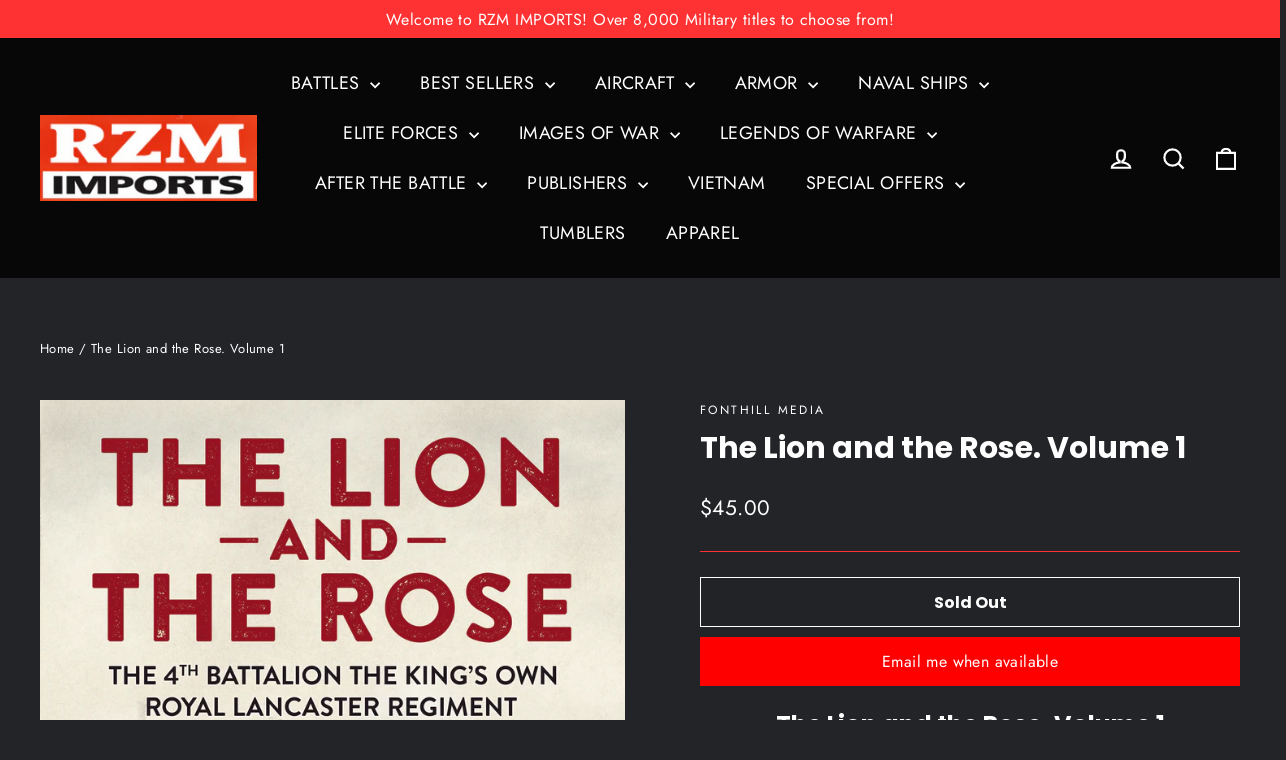

--- FILE ---
content_type: text/html; charset=utf-8
request_url: https://www.google.com/recaptcha/api2/anchor?ar=1&k=6LfHrSkUAAAAAPnKk5cT6JuKlKPzbwyTYuO8--Vr&co=aHR0cHM6Ly9yem0uY29tOjQ0Mw..&hl=en&v=N67nZn4AqZkNcbeMu4prBgzg&size=invisible&anchor-ms=20000&execute-ms=30000&cb=rz3wuu7a7824
body_size: 49415
content:
<!DOCTYPE HTML><html dir="ltr" lang="en"><head><meta http-equiv="Content-Type" content="text/html; charset=UTF-8">
<meta http-equiv="X-UA-Compatible" content="IE=edge">
<title>reCAPTCHA</title>
<style type="text/css">
/* cyrillic-ext */
@font-face {
  font-family: 'Roboto';
  font-style: normal;
  font-weight: 400;
  font-stretch: 100%;
  src: url(//fonts.gstatic.com/s/roboto/v48/KFO7CnqEu92Fr1ME7kSn66aGLdTylUAMa3GUBHMdazTgWw.woff2) format('woff2');
  unicode-range: U+0460-052F, U+1C80-1C8A, U+20B4, U+2DE0-2DFF, U+A640-A69F, U+FE2E-FE2F;
}
/* cyrillic */
@font-face {
  font-family: 'Roboto';
  font-style: normal;
  font-weight: 400;
  font-stretch: 100%;
  src: url(//fonts.gstatic.com/s/roboto/v48/KFO7CnqEu92Fr1ME7kSn66aGLdTylUAMa3iUBHMdazTgWw.woff2) format('woff2');
  unicode-range: U+0301, U+0400-045F, U+0490-0491, U+04B0-04B1, U+2116;
}
/* greek-ext */
@font-face {
  font-family: 'Roboto';
  font-style: normal;
  font-weight: 400;
  font-stretch: 100%;
  src: url(//fonts.gstatic.com/s/roboto/v48/KFO7CnqEu92Fr1ME7kSn66aGLdTylUAMa3CUBHMdazTgWw.woff2) format('woff2');
  unicode-range: U+1F00-1FFF;
}
/* greek */
@font-face {
  font-family: 'Roboto';
  font-style: normal;
  font-weight: 400;
  font-stretch: 100%;
  src: url(//fonts.gstatic.com/s/roboto/v48/KFO7CnqEu92Fr1ME7kSn66aGLdTylUAMa3-UBHMdazTgWw.woff2) format('woff2');
  unicode-range: U+0370-0377, U+037A-037F, U+0384-038A, U+038C, U+038E-03A1, U+03A3-03FF;
}
/* math */
@font-face {
  font-family: 'Roboto';
  font-style: normal;
  font-weight: 400;
  font-stretch: 100%;
  src: url(//fonts.gstatic.com/s/roboto/v48/KFO7CnqEu92Fr1ME7kSn66aGLdTylUAMawCUBHMdazTgWw.woff2) format('woff2');
  unicode-range: U+0302-0303, U+0305, U+0307-0308, U+0310, U+0312, U+0315, U+031A, U+0326-0327, U+032C, U+032F-0330, U+0332-0333, U+0338, U+033A, U+0346, U+034D, U+0391-03A1, U+03A3-03A9, U+03B1-03C9, U+03D1, U+03D5-03D6, U+03F0-03F1, U+03F4-03F5, U+2016-2017, U+2034-2038, U+203C, U+2040, U+2043, U+2047, U+2050, U+2057, U+205F, U+2070-2071, U+2074-208E, U+2090-209C, U+20D0-20DC, U+20E1, U+20E5-20EF, U+2100-2112, U+2114-2115, U+2117-2121, U+2123-214F, U+2190, U+2192, U+2194-21AE, U+21B0-21E5, U+21F1-21F2, U+21F4-2211, U+2213-2214, U+2216-22FF, U+2308-230B, U+2310, U+2319, U+231C-2321, U+2336-237A, U+237C, U+2395, U+239B-23B7, U+23D0, U+23DC-23E1, U+2474-2475, U+25AF, U+25B3, U+25B7, U+25BD, U+25C1, U+25CA, U+25CC, U+25FB, U+266D-266F, U+27C0-27FF, U+2900-2AFF, U+2B0E-2B11, U+2B30-2B4C, U+2BFE, U+3030, U+FF5B, U+FF5D, U+1D400-1D7FF, U+1EE00-1EEFF;
}
/* symbols */
@font-face {
  font-family: 'Roboto';
  font-style: normal;
  font-weight: 400;
  font-stretch: 100%;
  src: url(//fonts.gstatic.com/s/roboto/v48/KFO7CnqEu92Fr1ME7kSn66aGLdTylUAMaxKUBHMdazTgWw.woff2) format('woff2');
  unicode-range: U+0001-000C, U+000E-001F, U+007F-009F, U+20DD-20E0, U+20E2-20E4, U+2150-218F, U+2190, U+2192, U+2194-2199, U+21AF, U+21E6-21F0, U+21F3, U+2218-2219, U+2299, U+22C4-22C6, U+2300-243F, U+2440-244A, U+2460-24FF, U+25A0-27BF, U+2800-28FF, U+2921-2922, U+2981, U+29BF, U+29EB, U+2B00-2BFF, U+4DC0-4DFF, U+FFF9-FFFB, U+10140-1018E, U+10190-1019C, U+101A0, U+101D0-101FD, U+102E0-102FB, U+10E60-10E7E, U+1D2C0-1D2D3, U+1D2E0-1D37F, U+1F000-1F0FF, U+1F100-1F1AD, U+1F1E6-1F1FF, U+1F30D-1F30F, U+1F315, U+1F31C, U+1F31E, U+1F320-1F32C, U+1F336, U+1F378, U+1F37D, U+1F382, U+1F393-1F39F, U+1F3A7-1F3A8, U+1F3AC-1F3AF, U+1F3C2, U+1F3C4-1F3C6, U+1F3CA-1F3CE, U+1F3D4-1F3E0, U+1F3ED, U+1F3F1-1F3F3, U+1F3F5-1F3F7, U+1F408, U+1F415, U+1F41F, U+1F426, U+1F43F, U+1F441-1F442, U+1F444, U+1F446-1F449, U+1F44C-1F44E, U+1F453, U+1F46A, U+1F47D, U+1F4A3, U+1F4B0, U+1F4B3, U+1F4B9, U+1F4BB, U+1F4BF, U+1F4C8-1F4CB, U+1F4D6, U+1F4DA, U+1F4DF, U+1F4E3-1F4E6, U+1F4EA-1F4ED, U+1F4F7, U+1F4F9-1F4FB, U+1F4FD-1F4FE, U+1F503, U+1F507-1F50B, U+1F50D, U+1F512-1F513, U+1F53E-1F54A, U+1F54F-1F5FA, U+1F610, U+1F650-1F67F, U+1F687, U+1F68D, U+1F691, U+1F694, U+1F698, U+1F6AD, U+1F6B2, U+1F6B9-1F6BA, U+1F6BC, U+1F6C6-1F6CF, U+1F6D3-1F6D7, U+1F6E0-1F6EA, U+1F6F0-1F6F3, U+1F6F7-1F6FC, U+1F700-1F7FF, U+1F800-1F80B, U+1F810-1F847, U+1F850-1F859, U+1F860-1F887, U+1F890-1F8AD, U+1F8B0-1F8BB, U+1F8C0-1F8C1, U+1F900-1F90B, U+1F93B, U+1F946, U+1F984, U+1F996, U+1F9E9, U+1FA00-1FA6F, U+1FA70-1FA7C, U+1FA80-1FA89, U+1FA8F-1FAC6, U+1FACE-1FADC, U+1FADF-1FAE9, U+1FAF0-1FAF8, U+1FB00-1FBFF;
}
/* vietnamese */
@font-face {
  font-family: 'Roboto';
  font-style: normal;
  font-weight: 400;
  font-stretch: 100%;
  src: url(//fonts.gstatic.com/s/roboto/v48/KFO7CnqEu92Fr1ME7kSn66aGLdTylUAMa3OUBHMdazTgWw.woff2) format('woff2');
  unicode-range: U+0102-0103, U+0110-0111, U+0128-0129, U+0168-0169, U+01A0-01A1, U+01AF-01B0, U+0300-0301, U+0303-0304, U+0308-0309, U+0323, U+0329, U+1EA0-1EF9, U+20AB;
}
/* latin-ext */
@font-face {
  font-family: 'Roboto';
  font-style: normal;
  font-weight: 400;
  font-stretch: 100%;
  src: url(//fonts.gstatic.com/s/roboto/v48/KFO7CnqEu92Fr1ME7kSn66aGLdTylUAMa3KUBHMdazTgWw.woff2) format('woff2');
  unicode-range: U+0100-02BA, U+02BD-02C5, U+02C7-02CC, U+02CE-02D7, U+02DD-02FF, U+0304, U+0308, U+0329, U+1D00-1DBF, U+1E00-1E9F, U+1EF2-1EFF, U+2020, U+20A0-20AB, U+20AD-20C0, U+2113, U+2C60-2C7F, U+A720-A7FF;
}
/* latin */
@font-face {
  font-family: 'Roboto';
  font-style: normal;
  font-weight: 400;
  font-stretch: 100%;
  src: url(//fonts.gstatic.com/s/roboto/v48/KFO7CnqEu92Fr1ME7kSn66aGLdTylUAMa3yUBHMdazQ.woff2) format('woff2');
  unicode-range: U+0000-00FF, U+0131, U+0152-0153, U+02BB-02BC, U+02C6, U+02DA, U+02DC, U+0304, U+0308, U+0329, U+2000-206F, U+20AC, U+2122, U+2191, U+2193, U+2212, U+2215, U+FEFF, U+FFFD;
}
/* cyrillic-ext */
@font-face {
  font-family: 'Roboto';
  font-style: normal;
  font-weight: 500;
  font-stretch: 100%;
  src: url(//fonts.gstatic.com/s/roboto/v48/KFO7CnqEu92Fr1ME7kSn66aGLdTylUAMa3GUBHMdazTgWw.woff2) format('woff2');
  unicode-range: U+0460-052F, U+1C80-1C8A, U+20B4, U+2DE0-2DFF, U+A640-A69F, U+FE2E-FE2F;
}
/* cyrillic */
@font-face {
  font-family: 'Roboto';
  font-style: normal;
  font-weight: 500;
  font-stretch: 100%;
  src: url(//fonts.gstatic.com/s/roboto/v48/KFO7CnqEu92Fr1ME7kSn66aGLdTylUAMa3iUBHMdazTgWw.woff2) format('woff2');
  unicode-range: U+0301, U+0400-045F, U+0490-0491, U+04B0-04B1, U+2116;
}
/* greek-ext */
@font-face {
  font-family: 'Roboto';
  font-style: normal;
  font-weight: 500;
  font-stretch: 100%;
  src: url(//fonts.gstatic.com/s/roboto/v48/KFO7CnqEu92Fr1ME7kSn66aGLdTylUAMa3CUBHMdazTgWw.woff2) format('woff2');
  unicode-range: U+1F00-1FFF;
}
/* greek */
@font-face {
  font-family: 'Roboto';
  font-style: normal;
  font-weight: 500;
  font-stretch: 100%;
  src: url(//fonts.gstatic.com/s/roboto/v48/KFO7CnqEu92Fr1ME7kSn66aGLdTylUAMa3-UBHMdazTgWw.woff2) format('woff2');
  unicode-range: U+0370-0377, U+037A-037F, U+0384-038A, U+038C, U+038E-03A1, U+03A3-03FF;
}
/* math */
@font-face {
  font-family: 'Roboto';
  font-style: normal;
  font-weight: 500;
  font-stretch: 100%;
  src: url(//fonts.gstatic.com/s/roboto/v48/KFO7CnqEu92Fr1ME7kSn66aGLdTylUAMawCUBHMdazTgWw.woff2) format('woff2');
  unicode-range: U+0302-0303, U+0305, U+0307-0308, U+0310, U+0312, U+0315, U+031A, U+0326-0327, U+032C, U+032F-0330, U+0332-0333, U+0338, U+033A, U+0346, U+034D, U+0391-03A1, U+03A3-03A9, U+03B1-03C9, U+03D1, U+03D5-03D6, U+03F0-03F1, U+03F4-03F5, U+2016-2017, U+2034-2038, U+203C, U+2040, U+2043, U+2047, U+2050, U+2057, U+205F, U+2070-2071, U+2074-208E, U+2090-209C, U+20D0-20DC, U+20E1, U+20E5-20EF, U+2100-2112, U+2114-2115, U+2117-2121, U+2123-214F, U+2190, U+2192, U+2194-21AE, U+21B0-21E5, U+21F1-21F2, U+21F4-2211, U+2213-2214, U+2216-22FF, U+2308-230B, U+2310, U+2319, U+231C-2321, U+2336-237A, U+237C, U+2395, U+239B-23B7, U+23D0, U+23DC-23E1, U+2474-2475, U+25AF, U+25B3, U+25B7, U+25BD, U+25C1, U+25CA, U+25CC, U+25FB, U+266D-266F, U+27C0-27FF, U+2900-2AFF, U+2B0E-2B11, U+2B30-2B4C, U+2BFE, U+3030, U+FF5B, U+FF5D, U+1D400-1D7FF, U+1EE00-1EEFF;
}
/* symbols */
@font-face {
  font-family: 'Roboto';
  font-style: normal;
  font-weight: 500;
  font-stretch: 100%;
  src: url(//fonts.gstatic.com/s/roboto/v48/KFO7CnqEu92Fr1ME7kSn66aGLdTylUAMaxKUBHMdazTgWw.woff2) format('woff2');
  unicode-range: U+0001-000C, U+000E-001F, U+007F-009F, U+20DD-20E0, U+20E2-20E4, U+2150-218F, U+2190, U+2192, U+2194-2199, U+21AF, U+21E6-21F0, U+21F3, U+2218-2219, U+2299, U+22C4-22C6, U+2300-243F, U+2440-244A, U+2460-24FF, U+25A0-27BF, U+2800-28FF, U+2921-2922, U+2981, U+29BF, U+29EB, U+2B00-2BFF, U+4DC0-4DFF, U+FFF9-FFFB, U+10140-1018E, U+10190-1019C, U+101A0, U+101D0-101FD, U+102E0-102FB, U+10E60-10E7E, U+1D2C0-1D2D3, U+1D2E0-1D37F, U+1F000-1F0FF, U+1F100-1F1AD, U+1F1E6-1F1FF, U+1F30D-1F30F, U+1F315, U+1F31C, U+1F31E, U+1F320-1F32C, U+1F336, U+1F378, U+1F37D, U+1F382, U+1F393-1F39F, U+1F3A7-1F3A8, U+1F3AC-1F3AF, U+1F3C2, U+1F3C4-1F3C6, U+1F3CA-1F3CE, U+1F3D4-1F3E0, U+1F3ED, U+1F3F1-1F3F3, U+1F3F5-1F3F7, U+1F408, U+1F415, U+1F41F, U+1F426, U+1F43F, U+1F441-1F442, U+1F444, U+1F446-1F449, U+1F44C-1F44E, U+1F453, U+1F46A, U+1F47D, U+1F4A3, U+1F4B0, U+1F4B3, U+1F4B9, U+1F4BB, U+1F4BF, U+1F4C8-1F4CB, U+1F4D6, U+1F4DA, U+1F4DF, U+1F4E3-1F4E6, U+1F4EA-1F4ED, U+1F4F7, U+1F4F9-1F4FB, U+1F4FD-1F4FE, U+1F503, U+1F507-1F50B, U+1F50D, U+1F512-1F513, U+1F53E-1F54A, U+1F54F-1F5FA, U+1F610, U+1F650-1F67F, U+1F687, U+1F68D, U+1F691, U+1F694, U+1F698, U+1F6AD, U+1F6B2, U+1F6B9-1F6BA, U+1F6BC, U+1F6C6-1F6CF, U+1F6D3-1F6D7, U+1F6E0-1F6EA, U+1F6F0-1F6F3, U+1F6F7-1F6FC, U+1F700-1F7FF, U+1F800-1F80B, U+1F810-1F847, U+1F850-1F859, U+1F860-1F887, U+1F890-1F8AD, U+1F8B0-1F8BB, U+1F8C0-1F8C1, U+1F900-1F90B, U+1F93B, U+1F946, U+1F984, U+1F996, U+1F9E9, U+1FA00-1FA6F, U+1FA70-1FA7C, U+1FA80-1FA89, U+1FA8F-1FAC6, U+1FACE-1FADC, U+1FADF-1FAE9, U+1FAF0-1FAF8, U+1FB00-1FBFF;
}
/* vietnamese */
@font-face {
  font-family: 'Roboto';
  font-style: normal;
  font-weight: 500;
  font-stretch: 100%;
  src: url(//fonts.gstatic.com/s/roboto/v48/KFO7CnqEu92Fr1ME7kSn66aGLdTylUAMa3OUBHMdazTgWw.woff2) format('woff2');
  unicode-range: U+0102-0103, U+0110-0111, U+0128-0129, U+0168-0169, U+01A0-01A1, U+01AF-01B0, U+0300-0301, U+0303-0304, U+0308-0309, U+0323, U+0329, U+1EA0-1EF9, U+20AB;
}
/* latin-ext */
@font-face {
  font-family: 'Roboto';
  font-style: normal;
  font-weight: 500;
  font-stretch: 100%;
  src: url(//fonts.gstatic.com/s/roboto/v48/KFO7CnqEu92Fr1ME7kSn66aGLdTylUAMa3KUBHMdazTgWw.woff2) format('woff2');
  unicode-range: U+0100-02BA, U+02BD-02C5, U+02C7-02CC, U+02CE-02D7, U+02DD-02FF, U+0304, U+0308, U+0329, U+1D00-1DBF, U+1E00-1E9F, U+1EF2-1EFF, U+2020, U+20A0-20AB, U+20AD-20C0, U+2113, U+2C60-2C7F, U+A720-A7FF;
}
/* latin */
@font-face {
  font-family: 'Roboto';
  font-style: normal;
  font-weight: 500;
  font-stretch: 100%;
  src: url(//fonts.gstatic.com/s/roboto/v48/KFO7CnqEu92Fr1ME7kSn66aGLdTylUAMa3yUBHMdazQ.woff2) format('woff2');
  unicode-range: U+0000-00FF, U+0131, U+0152-0153, U+02BB-02BC, U+02C6, U+02DA, U+02DC, U+0304, U+0308, U+0329, U+2000-206F, U+20AC, U+2122, U+2191, U+2193, U+2212, U+2215, U+FEFF, U+FFFD;
}
/* cyrillic-ext */
@font-face {
  font-family: 'Roboto';
  font-style: normal;
  font-weight: 900;
  font-stretch: 100%;
  src: url(//fonts.gstatic.com/s/roboto/v48/KFO7CnqEu92Fr1ME7kSn66aGLdTylUAMa3GUBHMdazTgWw.woff2) format('woff2');
  unicode-range: U+0460-052F, U+1C80-1C8A, U+20B4, U+2DE0-2DFF, U+A640-A69F, U+FE2E-FE2F;
}
/* cyrillic */
@font-face {
  font-family: 'Roboto';
  font-style: normal;
  font-weight: 900;
  font-stretch: 100%;
  src: url(//fonts.gstatic.com/s/roboto/v48/KFO7CnqEu92Fr1ME7kSn66aGLdTylUAMa3iUBHMdazTgWw.woff2) format('woff2');
  unicode-range: U+0301, U+0400-045F, U+0490-0491, U+04B0-04B1, U+2116;
}
/* greek-ext */
@font-face {
  font-family: 'Roboto';
  font-style: normal;
  font-weight: 900;
  font-stretch: 100%;
  src: url(//fonts.gstatic.com/s/roboto/v48/KFO7CnqEu92Fr1ME7kSn66aGLdTylUAMa3CUBHMdazTgWw.woff2) format('woff2');
  unicode-range: U+1F00-1FFF;
}
/* greek */
@font-face {
  font-family: 'Roboto';
  font-style: normal;
  font-weight: 900;
  font-stretch: 100%;
  src: url(//fonts.gstatic.com/s/roboto/v48/KFO7CnqEu92Fr1ME7kSn66aGLdTylUAMa3-UBHMdazTgWw.woff2) format('woff2');
  unicode-range: U+0370-0377, U+037A-037F, U+0384-038A, U+038C, U+038E-03A1, U+03A3-03FF;
}
/* math */
@font-face {
  font-family: 'Roboto';
  font-style: normal;
  font-weight: 900;
  font-stretch: 100%;
  src: url(//fonts.gstatic.com/s/roboto/v48/KFO7CnqEu92Fr1ME7kSn66aGLdTylUAMawCUBHMdazTgWw.woff2) format('woff2');
  unicode-range: U+0302-0303, U+0305, U+0307-0308, U+0310, U+0312, U+0315, U+031A, U+0326-0327, U+032C, U+032F-0330, U+0332-0333, U+0338, U+033A, U+0346, U+034D, U+0391-03A1, U+03A3-03A9, U+03B1-03C9, U+03D1, U+03D5-03D6, U+03F0-03F1, U+03F4-03F5, U+2016-2017, U+2034-2038, U+203C, U+2040, U+2043, U+2047, U+2050, U+2057, U+205F, U+2070-2071, U+2074-208E, U+2090-209C, U+20D0-20DC, U+20E1, U+20E5-20EF, U+2100-2112, U+2114-2115, U+2117-2121, U+2123-214F, U+2190, U+2192, U+2194-21AE, U+21B0-21E5, U+21F1-21F2, U+21F4-2211, U+2213-2214, U+2216-22FF, U+2308-230B, U+2310, U+2319, U+231C-2321, U+2336-237A, U+237C, U+2395, U+239B-23B7, U+23D0, U+23DC-23E1, U+2474-2475, U+25AF, U+25B3, U+25B7, U+25BD, U+25C1, U+25CA, U+25CC, U+25FB, U+266D-266F, U+27C0-27FF, U+2900-2AFF, U+2B0E-2B11, U+2B30-2B4C, U+2BFE, U+3030, U+FF5B, U+FF5D, U+1D400-1D7FF, U+1EE00-1EEFF;
}
/* symbols */
@font-face {
  font-family: 'Roboto';
  font-style: normal;
  font-weight: 900;
  font-stretch: 100%;
  src: url(//fonts.gstatic.com/s/roboto/v48/KFO7CnqEu92Fr1ME7kSn66aGLdTylUAMaxKUBHMdazTgWw.woff2) format('woff2');
  unicode-range: U+0001-000C, U+000E-001F, U+007F-009F, U+20DD-20E0, U+20E2-20E4, U+2150-218F, U+2190, U+2192, U+2194-2199, U+21AF, U+21E6-21F0, U+21F3, U+2218-2219, U+2299, U+22C4-22C6, U+2300-243F, U+2440-244A, U+2460-24FF, U+25A0-27BF, U+2800-28FF, U+2921-2922, U+2981, U+29BF, U+29EB, U+2B00-2BFF, U+4DC0-4DFF, U+FFF9-FFFB, U+10140-1018E, U+10190-1019C, U+101A0, U+101D0-101FD, U+102E0-102FB, U+10E60-10E7E, U+1D2C0-1D2D3, U+1D2E0-1D37F, U+1F000-1F0FF, U+1F100-1F1AD, U+1F1E6-1F1FF, U+1F30D-1F30F, U+1F315, U+1F31C, U+1F31E, U+1F320-1F32C, U+1F336, U+1F378, U+1F37D, U+1F382, U+1F393-1F39F, U+1F3A7-1F3A8, U+1F3AC-1F3AF, U+1F3C2, U+1F3C4-1F3C6, U+1F3CA-1F3CE, U+1F3D4-1F3E0, U+1F3ED, U+1F3F1-1F3F3, U+1F3F5-1F3F7, U+1F408, U+1F415, U+1F41F, U+1F426, U+1F43F, U+1F441-1F442, U+1F444, U+1F446-1F449, U+1F44C-1F44E, U+1F453, U+1F46A, U+1F47D, U+1F4A3, U+1F4B0, U+1F4B3, U+1F4B9, U+1F4BB, U+1F4BF, U+1F4C8-1F4CB, U+1F4D6, U+1F4DA, U+1F4DF, U+1F4E3-1F4E6, U+1F4EA-1F4ED, U+1F4F7, U+1F4F9-1F4FB, U+1F4FD-1F4FE, U+1F503, U+1F507-1F50B, U+1F50D, U+1F512-1F513, U+1F53E-1F54A, U+1F54F-1F5FA, U+1F610, U+1F650-1F67F, U+1F687, U+1F68D, U+1F691, U+1F694, U+1F698, U+1F6AD, U+1F6B2, U+1F6B9-1F6BA, U+1F6BC, U+1F6C6-1F6CF, U+1F6D3-1F6D7, U+1F6E0-1F6EA, U+1F6F0-1F6F3, U+1F6F7-1F6FC, U+1F700-1F7FF, U+1F800-1F80B, U+1F810-1F847, U+1F850-1F859, U+1F860-1F887, U+1F890-1F8AD, U+1F8B0-1F8BB, U+1F8C0-1F8C1, U+1F900-1F90B, U+1F93B, U+1F946, U+1F984, U+1F996, U+1F9E9, U+1FA00-1FA6F, U+1FA70-1FA7C, U+1FA80-1FA89, U+1FA8F-1FAC6, U+1FACE-1FADC, U+1FADF-1FAE9, U+1FAF0-1FAF8, U+1FB00-1FBFF;
}
/* vietnamese */
@font-face {
  font-family: 'Roboto';
  font-style: normal;
  font-weight: 900;
  font-stretch: 100%;
  src: url(//fonts.gstatic.com/s/roboto/v48/KFO7CnqEu92Fr1ME7kSn66aGLdTylUAMa3OUBHMdazTgWw.woff2) format('woff2');
  unicode-range: U+0102-0103, U+0110-0111, U+0128-0129, U+0168-0169, U+01A0-01A1, U+01AF-01B0, U+0300-0301, U+0303-0304, U+0308-0309, U+0323, U+0329, U+1EA0-1EF9, U+20AB;
}
/* latin-ext */
@font-face {
  font-family: 'Roboto';
  font-style: normal;
  font-weight: 900;
  font-stretch: 100%;
  src: url(//fonts.gstatic.com/s/roboto/v48/KFO7CnqEu92Fr1ME7kSn66aGLdTylUAMa3KUBHMdazTgWw.woff2) format('woff2');
  unicode-range: U+0100-02BA, U+02BD-02C5, U+02C7-02CC, U+02CE-02D7, U+02DD-02FF, U+0304, U+0308, U+0329, U+1D00-1DBF, U+1E00-1E9F, U+1EF2-1EFF, U+2020, U+20A0-20AB, U+20AD-20C0, U+2113, U+2C60-2C7F, U+A720-A7FF;
}
/* latin */
@font-face {
  font-family: 'Roboto';
  font-style: normal;
  font-weight: 900;
  font-stretch: 100%;
  src: url(//fonts.gstatic.com/s/roboto/v48/KFO7CnqEu92Fr1ME7kSn66aGLdTylUAMa3yUBHMdazQ.woff2) format('woff2');
  unicode-range: U+0000-00FF, U+0131, U+0152-0153, U+02BB-02BC, U+02C6, U+02DA, U+02DC, U+0304, U+0308, U+0329, U+2000-206F, U+20AC, U+2122, U+2191, U+2193, U+2212, U+2215, U+FEFF, U+FFFD;
}

</style>
<link rel="stylesheet" type="text/css" href="https://www.gstatic.com/recaptcha/releases/N67nZn4AqZkNcbeMu4prBgzg/styles__ltr.css">
<script nonce="V9D9BqGcbeMcOQInl3ZLXw" type="text/javascript">window['__recaptcha_api'] = 'https://www.google.com/recaptcha/api2/';</script>
<script type="text/javascript" src="https://www.gstatic.com/recaptcha/releases/N67nZn4AqZkNcbeMu4prBgzg/recaptcha__en.js" nonce="V9D9BqGcbeMcOQInl3ZLXw">
      
    </script></head>
<body><div id="rc-anchor-alert" class="rc-anchor-alert"></div>
<input type="hidden" id="recaptcha-token" value="[base64]">
<script type="text/javascript" nonce="V9D9BqGcbeMcOQInl3ZLXw">
      recaptcha.anchor.Main.init("[\x22ainput\x22,[\x22bgdata\x22,\x22\x22,\[base64]/[base64]/MjU1Ong/[base64]/[base64]/[base64]/[base64]/[base64]/[base64]/[base64]/[base64]/[base64]/[base64]/[base64]/[base64]/[base64]/[base64]/[base64]\\u003d\x22,\[base64]\\u003d\\u003d\x22,\x22wpcnwoHDtMOCwpzDnMK3LsK/GCUkaVVfdcOww5lPw4YGwpMqwobCnSIuRUxKZ8K9EcK1WmHCgsOGcGt6wpHCscO6wrzCgmHDu1PCmsOhwq3CusKFw4MKwrnDj8Oew7HCihtmOsKAwrbDvcKdw5w0aMO6w6fChcOQwoQjEMOtOwjCt18BwqLCp8ORL2/Duy1nw6JvdC94aWjChsOKXCMzw5l2wpMrbiBdX1sqw4jDpsKSwqF/wrENMmUMb8K8LB1yLcKjwqzCn8K5SMORVcOqw5rCi8KROMOLFMKaw5MbwowEwp7CiMKVw7Qhwp5fw6TDhcKTJsKrWcKRYCbDlMKdw44/FFXCicOkAH3DrRLDtWLCmUgRfw/CgxTDjVJDOkZUc8OcZMO/w5xoN0jCjxtMKsKGbjZ4wrUHw6bDu8KMMsKwwozCvMKfw7Nww5xaNcKtKX/DvcOhT8Onw5TDjhfClcO1wrUsGsO/JDTCksOhEXZgHcORw7TCmQzDuMOaBE4bwqPDumbChMOGwrzDq8OMbxbDh8KTwq7CvHvCnWYcw6rDjcKDwroyw5w+wqzCrsKawpLDrVfDqcKDwpnDn31Bwqhpw7Arw5nDusK5asKBw58NGMOMX8KSUg/CjMK2woATw7fCgD3CmDoBYgzCniIhwoLDgCg7dyfCoBTCp8ODYsKBwo8aaCbDh8KnOGg5w6DCksOOw4TCtMKefsOwwpFnJlvCucOubmMyw43Cvl7ChcKZw4jDvWzDsW/Cg8Khc11yO8Krw4YeBnXDmcK6wr4qMGDCvsKVUsKQDiYiDsK/UDwnGsKDQcKYN1o2c8Kew5nDmMKBGsKDexALw7PDpyQFw6DCiTLDk8Ktw6QoAWPCisKzT8KlBMOUZMKuFTRBw7Y2w5XCuwfDhsOcHlHCqsKwwoDDk8KKNcKuNE4gGsK9w4LDpggHaVADwo/DpsO6NcOACEV1O8OYwpjDksKww6tcw5zDl8KRNyPDrWxmcxIJZMOAw5hJwpzDrmfDgMKWB8OhVMO3SGpvwphJRiJ2UHJFwoMlw5rDkMK+K8KnwpjDkE/CqsOmNMOew6RZw5ENw7I4bExPdhvDsAtsYsKkwrtodjzDucOtYk97w7NhQcO7AsO0ZyUkw7MxFMO2w5bClsK8Zw/Cg8OJIGwzw686Qy1TZsK+wqLCt0pjPMOxw5zCrMKVwpTDkhXChcODw5/DlMOdW8OWwoXDvsO+NMKewrvDnMOXw4ASeMO/[base64]/DvMOcwpFzDMOEAcO0L8O5TcKjwoUaw6QtAcOdw5Qbwo/DklYMLsOLXMO4F8KJDAPCoMKNDQHCu8KawrrCsVTCgkx3dsOGwq/Cth00cwRbwojCmcOuwqsOw7A2w6jCti8ww7zDo8OTw7EgMk3DhsKWM0NLG1TDtMKfw64Nw4pOIcOObFDCtHoOHMKOw5TDqWVDJU0Qw6DCvyh7w48/wp7Ct3XDsmNJAcKdWgXCisKAwowxXT/DoyPCgRhywpPDhcKLT8OLw4hRw7XCh8K1KkwCMsOhw4vCjMKAQcObWQjDlxcdccKFw7nCqBdpw4sGwqcrSEvDqMO2fDXDn05PQcKPw7Q2XnzCg0nDqsKSw7HDsz7Cs8KBw69OwofDqChNIXUzMGJYw6sLw5/CsgDCuS/Dn3VLw6JJOWokFTjDiMO1bsK2w4giJz54XwnDk8O9S2pmQ18zRsOpeMKgFQBRdSLDscONeMKiMWd/QVF5dSI2wpjDuRVbLsKfwqDCtRnCnjFSw75DwrIHKn80w5DCtHTCq3zDtcKPw7FGw6E4csOpw4c7w6/Ct8KUNG/DuMOaZMKcGsKMw4TDjsOvw6jCrx/Ds21RLBbDkhdMM1HCj8Ogw7gZwr3DrsKSwo7Dqgkiw6c4DHzCvRkvwrvDgDvDh2JQwqbDpHHCgBrCmMKfw40DJcO+PsKBwpDDksKLbmoiw5TDsMOUCiYVasO7dRXDiBIzw7fDgWp0YsOlwoJjCmTCh2s0wo/DjsOnw4oZw69ow7PCoMOQwpkXAUfCgEFCw4suwoPCj8KRaMOqw5bDvsKnVAtPw497R8KKBknDjWJzLGPCvcKACXPDqcOmwqHCkw9zw6HCqsOnwrAlwo/CvMOuw5fCkcKta8OpZVZVF8KxwqQhHC/Cn8Otwo3CuVjDpsOJw6zCqcKJTFVNawrCvSXCm8KHBTnDiSLDki3Dt8OWw5Ztwoduw4TCv8K3wpzCs8KofXjDlsOUw5JXXVg0wod4B8O1L8OVG8KGwohyw6vDl8Obw6dAW8Kiwq/DvCAmw4vDjsOSQ8KUwo82eMOeTMKSHcKpSsOfw53DkwrDqMK7acKgWRrCrB7Do1YnwqVQw47DrFDCqnPDtcK/S8O3STPDh8OmO8K+VMOLOSDDjsOww6nDvHN9O8OTKMO/w6jDvjXDvcOvwrPCpcK9fsKNw6HClMOOw4PDnzgGOsKrWcObLC04ecOIQw/[base64]/CosO/cl4CScKzwqXCrVBNwp3ClsO2C8O/wpgBS8K3T3/DvsK3wqfCj3rCqzQQw4I7cVUNwq7CmyVMw79mw4XCiMKww6/DvcOcEFs5woxKwqFeGcK6fU/CglbCggcdw7fCsMKBWcKzOU4WwqVHwojDvyYTN0InBTsOw4fCkcKdD8OswoLCq8KHBgsvARtnMCDDsFLDrcKef2/CksK8DsK3S8O6w5wyw7QNwoTCqmxLGcOtwpMEfcOYwoDCvcORF8OsXw7Cl8KjMTjDhsOiAsKKw6XDjEHCicO6w5/DlWbDgw/CpGbDjDYrwpcBw5g8b8OSwrgwQSt+wqXDrSvDrcOUfcK7H2zCvsO/[base64]/w6LCuErDijInV8OjRMOlJ8KiVcOVGsOYwoI4woEMw4vDk8OmYSpuWMKkw4jCmFbDoFddKcKuEhMoJG7CnEE3H3XDlBvDhMOgw6TCiEBEwrrCp2QVUwglacOywpoUw65mw6dQD3PCtVQPwphdNmHCoUvDk0TCusK8wofCv3EzGsO8woXCl8OOEw9MVUw2w5Y6OMOYw5/DnEF9w5VjWU5Jw6NKw6DDnmI8M2pPw45YL8OCCMKZw5nDocOTw7Unwr/CnC7CpMOxwo0pCcKJwoRMw6BAAFpuw5UoMMOwRBbDksK+N8OQW8KnOMOBO8O3eCnCoMOjJ8KKw7kiJkspwpXCk0bDuyPCnsOvGD/Ds2ohwrhrE8K3wpQswqNmPsKZE8OLVgpCalAnw4IpwpzDtRnDgEISwr/CmcORTwY4VsO7wqnCtFsuw6ZIZsOcw7vCs8K5wq7CkWvCo3wceWlMd8OCA8KgQsOXc8KEwoV4w7lLw5Y7b8Odw69rPcOIVG5IQcORwoU1wrLCsRI+FwNUw5dFwpvCgRh2wqfDk8O0SAEcIMO2PW/[base64]/w4ctNcK+DD7DpcKZw77CmcONwpfDsAxmwoQAPMO+w6/DjwDDq8O7OcOyw4YTw70Ew5JEwpNRWHLDgXgGw6EPNMOQw4xcB8KtRMOvMjJjw7zDjA/[base64]/Dq1tMKMKBwqbCuxnDtUxowqDCg8O5w4DCk8OAw4lNLMOxWE40UsKYQHRVJC0nw4jDqT1Gwp5Pwplnw5HDniBnwpPCoS0uwqMswqNBYX/[base64]/[base64]/DicOccV/DjsONw7cVUMOSwpPDrsKjPF14T3TDji4+wppKfMKgCMOBw70lwq5Swr/ChMOLP8KWwrxMwqDCjsOCwrZ4wpjCpW3Dl8KSVkdXw7LCsmMIdcKlf8OTw5/Cj8ODw6HCq3DCmsK+AlAWw4vCo1zCnk/[base64]/[base64]/ChWZ+woFOw6JEwo7CksKgw713MnDDszPDqgnCvsKOSMOCwrgRw77DlsO0AB3CiU3Ck3fDl3bDuMO5esOHTMKlU3PDjcK6wo/[base64]/Cgi3DlwPDp8Kbw7DDmQrDj8OrRMKQwq0ww6bCkiBjBAtiIMKkAhMYMcOUG8K9fDzCnB/Dq8K3OxpIwqlNw6hlwrXCmMORC3BIQ8KIwrfDhi3CpzfDisORwrLCmRdeEgRxwrRiwrfDonPDhEDChzJmwpTDvkTDq17CqxnDhcOYwpAHw6FlUHDDvMK3w5ESw7h/[base64]/CvQ3Cr8O5cUnDrCUeN8OkQMKaCT/CsiHCum/Dn0ZLeMOGwrbCshR2PloPfBBofWtIw4AgGgjDow/DvsKNw5TDh1E0UwHDuhUUfX7Cu8OUwrUFbMOXCnIqwp8QU1NBw4PCkMOtw7rCuA0mwqlYegU8wqp5w5/ChhJMwqdRIMK/wqXCtcOKw4cfw6oUKMKBwq7CpMKDf8ORw53DjV3DvFPCpMKAwrbCmgw2blNawqvDoA3Dl8KmNX3Clh5Fw5TDhSbCm3IQwpUJw4PDl8OcwoszwofCiDbCocOLwqdhShItwp0GEMK9w4rCtHTDhmTCtxDCicOhw7xIwovDtcKRworCnjhAT8OJwrrDrMKlw4g/KgLDhMO+wroKX8KMwrrCtcOJw5jCsMKww7DDpzrDvcKnwrRvw5Fnw746A8OUUsKPwr5fIMKEw67Cq8OCw6gtYTYZXALDmWXCuhLDjGvDlHMHS8KGQMO/[base64]/[base64]/Dr8KAwpQGw4goZD4Vw5rCvhXCgMK2wr4Iw6vCusOrYMOKwoRCwr5twrbDq23DtcKTMXbDosObw4LDi8Ouc8KywqNKw64dc2h5L1FbI37Dh1BawosGw4bDs8Kkw6nDgcOOAcOXwrIgRMKjUsK4w6XCgkg/JF7CgXDDn17DvcKxw47DpsOHwpxhw4QneRTCtiDCm0nCukjDncKcw7ljGsOrwq9CW8OSBcKpIMKCw5nCsMKbwpxhwqh0woXDnDcawpcnwo7DkXZmJsOuY8OXw5zDksOKQUITwrbCgjpTZDttFgPDkMKzXsKFSA44B8OyUMKCwr/DqcOcw4jDmMKSbWvCmMOCcsOuw6TDlcK+eEnDl0Uiw4nDkMKGRjDChMOTworDhWrCh8OLXsONfsOARMKxw5jCisOEIcONwoRlwo9/JMOvwrpIwrYSZ11owqFnw7rDlMOVw6t6woLCscKRwpNfw5/DvF7DjMOJwonDjFYIRsKkwqDDjUJkw4x/bMOzw7ZRH8KqCHZEw54rOcOHFCtaw7FMwr0wwo9lb2FEViDCusKPdgfDljYsw7rClsKbw43DiB3Cr03CgcOkw5saw7/Cn2BUB8K8w6ksw4vDiAvCjyfCkcOkw4/ChwzDisO0wp3DpnfDv8Opwq7CsMK7wrfDsXUAdcO4w6Qow5DClMOMA2vChsKJeEXDtSfDuz42wrnDvCLCr3bDi8K/OHvCpMKhw5FkVMKaNTYROFfDtlU6w78BLEDCnmDCucOOwr51w5h2wqJhJMKFw6lFHMKjw60CUjlEw5/DgMOEecO+TRtkwoRWT8OIwrZ0Gkt7w7/CnMKhw4Axa0/CvMO3IcOewpXCt8KHw5rDuB/CpMOlRQbDqA7Co0TDg2BtBsKFw4bCvCzCryQfSR3CrUY/w5fCvMOLPXlkw691wq1rw6XDh8OPwqo3wrAzwoXDsMKJG8OxZ8KXN8KRwpDCg8Kpw6ElRMOwWkVgw4bCscKGeFh9IkNtZA5Dw6HClgIyHlhZEX/CgmzDuBPDrCk0wq/DrT4rw6jCiinCs8Ojw74WWyQRP8KeCGnDuMKKwogfeCLChm0yw6DDucK8V8OZYTHDhSVKw6QEwqYvK8OvA8Otw77CusOnwrBQPBxxXlnCnRrDrinDhcOCw507YMKxwpzCtVUFM3fDmE3DgMKUw53CozYUw6vDgMOKG8O/Llx4w5PCjngxwpFtV8OLwo/CrX3DucOKwpNcFcOXw4/CnifDsSLDncKWLit7wr0IO3NeHMKQwqwPLCDCm8OKwr02w5HDksKaNxAbwpNvwprDmsOIcBR5ecKKPVZjwqcJw63DklAmLcKRw6MSEHxRHVdjPVgaw7A/e8OsCMOEXyPCssKKdyLDgQXDvsKTT8KBdHs1bMK/w4N8bMKWfA/DrsKGJcKHw4YNwqUrJCTDlcOmVsOhExrCt8O8w7ckw6hXwpHDjMOKwq5+dU4eesKFw5EdDcOZwpc9wq51wroQJcKuTybCl8OCJsK1YsOQAhjCqcOxwpLCssOWYE8dw4XDnBxwMgHCoQrDuQBYwrXDpQ/CkVVyNUnDjXRCwrPCgsOaw4bDqCgKw4vDlcOWw5LCkhMUa8Kpwo4WwrlSLcKcElnCjMKoNMOmBU3CmcKvwrMgwrQuK8KvwpbCjToMw4XDvMOILy/[base64]/[base64]/Dhk7DnMOrVcKJw6gadysYw400wr8tXcOzw7IxGFwEw5nCnA0UYcOZCmzCqQYowoAAKXTDisKKXMKVw4jCgUNMw4zDsMOMKj/Dn3INw4wEPsODBsOgQVZJPMKMw4/Du8OBPgI6PxA4wqnCsSjCtR7DjMOpcAURAMKPPMOXwp5fN8OLw6PCpSzDjQ7CiTbCqn9BwpdIbV1+w4jDt8KoZj7DgsOuw6TCnW1ywrEIwpfDiinCicOWD8ObworDlcKZwprCsyfDgsOlwpFpAUrDncK8wo3Cii1Rw5BCJB7DhCw2a8ONw4TClFNawrpNJl/DocKeQmc6S3Ifw4/[base64]/CglHDohJ0wq4XwqE4Bk/ChcOTw6vDlcOtcMOgQw3CisOdOmcWw6RbWBjDnxrCr0gSCcO/SFrDs37CosKLwpTDhMOEXEAGwpjDoMKJwrkRw68Tw7bCsBXCv8Kqw6V8wpZQw4lHwosvLcKLEA7DmsOdwqrCvMOkAcKBwrrDh0oXNsOAQHfDh11lQsKbAMOqw7xEcll5wqwXwqvCv8OlaH/Dn8KAEMODB8Ogw7jDkjQ1d8KOwrU8DEjDtxvCnDfDm8KjwqlsGVjClMKowp/[base64]/DtcKJXhXCvBHCjsKuwo54Pm1UFSzChcOfPcKmW8OpXcOiw7A9wrfCscOeNMOpw4NNDsO/R3vCjAoaw7/[base64]/PsOwDhDDiATCp8Okw7gnw6Rrw7Z/[base64]/DiUAaAsKWw4/CiMOcHmMKw5vCoWPCsU3DuybDpMKIICIeZsKUUMKww6NNw63DmlPCksOpwqnCsMOVw7AmRUZ8KcOHdCvCvMOPDxx6w7MbwqjCtsOSw5HCiMKEw4LChxgmw4rCpMKyw49vwqfDrFsqwqXDmcKDw7Z+wq1IEcK7FcOow5XDqE8nSAxUw43Dr8KVwpzDrw/CvkfCpCHCtirDmA/DmU9bwqNWCGLCmMK8w47Cm8K4wphjAhDCiMKbw5LDmGZcIsK0w6/ClBJ5wrtdKVwywoAOOkbDj2cvw5YQMU8iwoPDgAQ5wp1tKMKceDHDmHvCh8Ozw7/DlcKJccKuwplmw6LCtsORwoklDsK2wpnDm8OKJcKfJi7DrsOAXDLCgks8E8K3wpvDhsOaFsOUNsK+wrbCoRzDg0vDp0fClxDCpsKEFwohwpZqw5XCvcKUHV3DnCXCnQkmw4LCpMKwL8OEwoU8w4IgwpXCtcKLCsOdDGDCgsOGw4/DmQfCl3fDt8K0w4s0AMOZF1UdF8KRJcKGU8KzDVN9B8KUwp13TyPCl8OaHsOew49Yw6wOdihOw6t2w4nDncKmS8KjwqY6w4nCp8K5wqPDm2oOeMKIw7TDnVHDn8Kaw7w7woUuwo/Ci8O4w6HCowBkw64+w4Z4w6zCmTHDn1d/QEp7FsK4wqIQccOrw7PDj0PDisOEw6pCR8OnTy3CqsKpBWMDTwdwwoB7woJFSWnDi8OTV0/DnMK7KAMGwpBQCsOJw7/DlibChwjClCrDq8K6wrrCosOgEcKvTmXDuVNMw5pFccO+w6cSw7M0DMOkKRbDvcKdSMKJw73DgsKCZFk+JsKxwqrDnENYwo7ClWPCgMOoeMO6OwzDiDnDgD/CicOIEiHDsB4vwqZFLXwKO8O2w61IOcKEw4bDo0jCoS/CrsKyw4DCpGhrw7PDjV9Jc8Opw6/DoxXCqAtJw6LCqQ4Fwo3Cl8KsWcOsXcOxw5nCqF15KBzDpnx/wptpY1/[base64]/[base64]/DrsKPw5VZTkRJw511w4J9wrLDqyzClcKnw5YAwosVw5jDtVBBNkzDvSLCtUBiOQc0SsKywq5FZcO4woHDgsKcOMO7w7TCi8ONGzVRGm3DqcKsw7MfQSbDp1kUESYaNsOLFATCp8Kyw7MSbCJEZwvDr8O+FsKCDMOQwobDvcOdXRbDvTfCgSsVw7bCl8OUbUrDpSM3aX/Dv3Isw6gvAsOdBCXDm0fDu8KNdmgnIGzClBwXw7UeYFsKwrxzwogSQWLDosO9wpTCt3g9WMKMNcKde8Ooc24MDcKhFsKvwqUsw6zChBFqBj/DojsIKMKhB1tDIkoEJHcjL03CulTDiGvCiVkHwqlXw6ZfZsO3UhAjAsKJw5rCs8OSw5/[base64]/[base64]/[base64]/DmTfCisO3RsKobsKjWMOccDI/KsK5wrHDrXcTwptSKkvDrzPDkxLDu8OWCwZHwp7CkcODwrPCuMODwrsjwpIYw7kYw7ZBwoQawovDscKNw6xCwrY/Y03Ct8KvwrgEwoN0w7pbN8OtSMK5w7bDicKSw548Kg3DpMORw5zCpybDo8KGw6TCr8OkwpU6dcOsbcK3KcObdsKsw6gRMcOXMSttw5zDiD0zw4Jiw5/[base64]/YjDCq8KaKXdKwrDCsMKuRiMLHm7DrMOcw4Ikw4PDjMKVMn8jwqhMfcOtdsKGHQ/[base64]/DmsK8woATccKqw6cCfsKLwrEabcKgwoTCjcKETsOWI8Kow7HDnkzDi8Kdw5QJdMKMbsKxfMOZw6zCoMOUSsOURiDDmxAhw5Vew7rDhcObNcOpHcOmGsO5EX8lZB3CnyDCqcKjHhhGw6EPw4nDq0wgBgjCgUZvI8OvcsO9w7HDpsKSwpXCkFLDkn/CkGItw6LCginDs8OBwoPDhFjDvsOgwpsFw4ppw41dw7NvOXjDrzvDkFEFw7PCvTlkJcOKwp4uwrB6VcKdw6bCg8KVOcKRwo/CpU/CkDTDgXTDgMKmdgtkwrcsTDggw6PDpXQERSfCv8K5TMKRI3zCocODFsOAD8KaVQfCoSDCpsKlOggkXsKNdcKhwo3CrFLDh2c1wozDpsOhZcOXw7PCiXjDh8Otw6jCs8K8OMOyw7bDtB51wrdnC8OwwpTDn198Pi/CnQQQw5PCpsKCIcK2w4LDjsKAScKHw7toDMOKb8KhJMKZP0QFwr1/wplhwoxuwrnDmU9NwrURamDCgUoLwoDDm8OSTQIDPXR2WA/Dr8O/[base64]/[base64]/[base64]/DvnzDn8OQwp/DtkkMw4HCg8OaZRpmwp89w6UaGBbDvF9TYcObwqB5wrDDjAhnwq9qfcOTZMKowqLDi8KxwpDCt1IEwrEMwr7CnsO6w4HCrj/DgMK7HcKnwo/CiRRgHVMUIAHCpsKBwqdRwp1BwrMGb8KzZsKXw5XCuynCjlsHw64ESHjDt8KHw7ZgcltfG8Knwq0Id8O5RmVzw54/w55dGT/[base64]/DosKCw73CmwAwdMKRwrkrYw8kw7jCiiLDjsOFw5vDmsOWT8OuwpjCq8OgwonCrSQ+wosIccOSwq8mwqJaw5PDj8OxDVPCkFTCmSJnwpQRCsO/wr7DisKFUMOLw77CkcKYw7FvER3DjcKywo3CucOSYF3Di1NqwqvDjSM7w6XCrXHCvgRkf0FkZ8OQP19ZW0nDgE3CicO6wrPCqcO3VknCiW/ClisQaTvCksOUw79xw4F/wpMqwqhwP0XCkWDCjMKDUsOLfsKbUxIfwonCiHEBw6zCulTCn8KeVsOqa1rClcO5wrLCjcKUw6oWwpLClcOEwp3Dq2lLwqcrL1rDjcOKw6/[base64]/Ch0lRFlHCriHCilAREcKAwrlVd2gmcFvCpcOzw7xUBMKyfsKqZTcXw4BewpDDhCvCoMOewoDChMK3w4DCmBRbwprDqlYKwr7CssKLeMKnw4HCu8KbcFDCs8KyT8KvLMOdw5NnLMKyaUHDqcKrCjrDpMO5wq/DlsOQPMKnw5bDqnPCosOfcMKJwqsxJQ3ChsOJKsOBwoxiw51Nw5FqMMKlSjJFwrIlwrY1OsKCwp3DllYpJ8OQQyhJwp/DoMOKwoY/w70Ew78Vwp7Dh8K9acOYLcOkwrJcw7jCizzCs8OeF0BdcsOnCcKcY0hYd07CgsOIcsKaw6AlNcK1w7h7wrFsw793X8Kbw7nDp8OVwrNQYMKsO8KpTwfDusK4wqvDssKmwr/CrlRMHMKhwprCkXMRw67Dn8OIAcOOw4LCmMODam5Mw4rCrQcKwqrCqMKBfGs4D8OzbhjDhcOawpvDuFpaLsK6VWDDn8KTKwUqYsOifE5jwrDDunxUw7IwMW/CjMOpwrPDl8O8wrvDoMK8RMKKw5TCiMKcEcKMw53DscObw6XDoFYQMsKYwoDDoMOAw7EsDWQ2bcOWw5vDsRp2w7Ffw5XDnnBUwpnDtWPCnsKBw5nDn8OawqfCi8KPU8KRJsK1fMOOw6JJwp8xw4RMw5/[base64]/DsOwwrIUwp3DvsOIW8K1McOKw70bKBnCo8OTw7FoJBbDg0nCnikKwpjCr0sywq3CtcOGHcK8IzY3woXDuMKNAUvDqsKgJjnDqEjDoCrDpwQyQMO3NMKAYsO1w499wrMzwoDDnsKZwonCnTfChMOBwoBKw6fDnmbChEtPHkh/ChfDgsKbwrgpWsKiwqRLw7M6wqQoLMKyw43CscK0ZiJYfsO9wpBuwo/ClCIGbcOwYmPDgsO/acOyIsOBw7p5w54RV8OUIMKeC8OywpzDk8K3w6fCqMOSCw/DlsOGwp0ow6nDj3d5w6ZqwrHDkEIiwr3CozlJwqzDvsOOL04sMMKXw4RWb13DjV/Ds8KHwp8Bw4rCoHfDrMOMw7wvVloRwr8pwr/CnMOpXMKlw5XDqcK9w79nw5vCg8OAwrEwAsKLwoEmw4LCogIPGScZw4rDk2d7w7vCjsK3DMOKwpFEKMOpXsO4wo4pwoHDpcOEwoLCkAHDlyPDgSjDkCHCi8OCS2LDqcOYw6NDTn3DoWDCqUjDjQ/DjSMZwobCmMK6Ang1wowsw7fDpcOMw5EXHsK5TMODw59FwrF4e8Onw7nDj8O5woNzRsOQHEnChDPCkMKABF/DjylvKsKOw58mw7/[base64]/CoMKmwpDDqH3DvcOSV8KVw6UCJmLCoAvCg8OSwrfCusKtw7jDljvDgsO4w7wiYsKMPMOJaWVMw6hMw51GUUJrVcO3WybCpG7CqMOyFS7CqSLCjXw9HcOowp/CgsOZw5FVw5sSw5RVfsOtVcK7WsKjwo52YcKcwp1NDAfCm8KmYcKywq/CgcOgIsKTPgnCvUVXw75EDCfCqSIgIsKZwqHDu3jCjDBmccOWWX7ConDCmMOyScOfwqjDhWAaNMO2fMKBwpEOwr/[base64]/woTDnMKPe8O1wr3Dgl9aOsKQw7fDmcODYDXCpcO/[base64]/CqMKswpcbOEvDuwTDslIkMsOtw5nChjEFw7rDmsOVKkVqw57CosOnFlXCpkNWwp0BLcORUMKjwpXChXjCtcKvw7nDuMOgwoMvLcOwwr/Cni8aw7/CncOxXCHClwYWD3/CihrDrMKfw4ZucGXDg0zDm8Kewr8Xwo7DgSPDniEDwrbCnSHCn8OXJl0iKFLCnSPChsOFwrfCssKQN3XCqCnDi8OWSMOGw6HCsxlQw6EqI8KURRRqfcOKw4o/wqPDpWJbZMKlLhpww6/[base64]/CocO0ScOew53Cl3PCpkUzZj0lZEnChcKqwqHCiWxFSMOgGcOSw47DrMO0LMOxw708AMOPwpEVw5NWwqvChMKACsKZwr3Cm8K2IMOjw7vDnMOqw7fDuk/CsQcgw7JWAcKSwp/CuMKhSsK8w4vDg8ONOgEcw6HDmsOrJcKROsKiwrQFa8ONOsKUwopIWcK6BwBHwp/[base64]/CnMKEw5PCiMK8w5zCh8KjD13DnMOEwpXDlcOeJlELw7N/HiR2F8OhHsOlacKuwptWw5Z5NUsNw4zDl1QMw5M+w4/CrQoTwqTDgcOjwo3CpAh/[base64]/Ci0p5w5DCvcOVwqdfX8KWOW/[base64]/CrTh7wosBwobCtWE1VhcGwp7Cu8K2K8KiPTrCg03Dm8KewobDkEJqU8KEOl/[base64]/[base64]/CrjN6w63ChsONXkLCuXlHKk7Dq1bDpmRdwpxIwpzCnsK4w4/Dqw7DkcKQw6zDqcKsw5lvasOMR8OwTTVsaiFYfcKzw5ogwrt9wpxRw7Exw6FCw5clw6/[base64]/wqcALMKwSMKtYMKWYklCMsOwKnJvPDTCm3jCpzBjcMOEwq7DkcKtw40+L1rDtnACwrbDognCkXx5woDDnMOZTgDDuhDCpcOeDDDDiDXDrsKyNsOzZMOtw6PCucKew4g8w5nCmMKOeSjCmWPDnmfCrhB/wp/[base64]/e8KiwofCjSnCk8KUwoXCnydtw5F8w7rCpcKzw5LCj3nDvTMNwpnCgcKew7EswpXDqzM6wrLCt1ZefMOJDcOyw69EwrNxw47CnsO/MiVCw5d/w7LCrWDDsUjDhWzCgEcQwpYhdcKMDjzDsh4hISErRsKIw4HCoRF2w6PDv8Olw4/ClmNyE2Aew7/[base64]/Um13wovCvQ0+HMKbFygQGhhhP8OIw7jDjMKuecOCwrnDshHDmSzCgTALw7vDryDDpTvDvMONOnoUwrfDgzzDsCLCkMKKazxzWsKXw65LD0vDisOqw7TCqMKUfcONwrk3JCUFSyDChB/CnsO4O8KBbUTCmDRKbsKpwqxzw6RfwqXCuMO1wr3DncKZD8OwOQvCqcOmwpvDuHx3wrlrUMKTw44MRcORDw3CqHrCvXU3UsKwKiDCoMKbw6nCuTXDnHnCgMK/SDJ0wojCvjLCtVHCqT9TcsKLSMOEIE7DpsKkwq/Dp8KhdAPCvGpwJ8O9F8Otwqxzw7zCkcOyIsK5wq7CuXTCvx3Ctj8XTMKKRi80w7fCswdEYcOOwrbCh17CrScewod3wrwVJWTChGvDg27DjgjChFzDrjXDrsOqw5Exw7BcwoXDkGdOw75Cwr/DrCLCrsKdw4/ChcO2QsOvw75GEBAtwrLClcKEwoI/[base64]/ChsKmJcK2wqNHwr0VwqJGwq3CszcPw7/[base64]/CjMKxKMObSwQUUgzCvMO2wrkcwq9gE20pw6zDgkbDsMKIw4DChsOOwq7CqcOIwrc+BMKJWFzDqkzCnsOfw5tQX8KXflXCrnnCmcO0wpnDicOeWyHCrcOSJgnCli0SQsOgwoXDm8Kjw6wfJ21dRnfCiMK7wrsgA8O/[base64]/DlWkVHwtYw6pEw7w7w67CiDt/b2d+LW3CscK5w65gCgAEOsOjwpTDgAbCqsO2TjzCuCZ2C2QMwpzCrFcUwrUPOlDCosOew4DCnzrCvi/DtQM7wrTDsMOIw5IQw6BEXBfDvsKfw5bCjMO2W8KXXcODwoR8wos9VT3CkcK3w4zCuXMPQXjDrcO/dcOww5Jtwo3CnxZJQ8OcEsK3Qn3DnRFdITzDv3HDm8Kgw4cnXMOuB8KNw5E5PMOdK8K+w6fCu3PDksOqw5R3P8OYUxUYHMOHw5/[base64]/[base64]/[base64]/[base64]/[base64]/Cv2UWwpY+w4ciKcObSxEod8OoaWfDmCMmwpJWwojCu8O/[base64]/[base64]/[base64]/Ds8O5bF7Ch2IDCMKZwpPDo0YNwrtianbDtjxqw6LCtMOSZhnCvcK8Z8Obw4LDgRQVbMO/woPCozZmLsOUw6wqwpJXw6PDvzPDsRsHM8Odw4MGw4E/[base64]/QcK3YsOfwoAsw6bDpV0+woXDnnNAw6HDi3hyeBfDq3nCssKpwojDqMO0w5FYLnJWw7/[base64]/DiT5aKh3Dp8Oaw51/ZStCwobDqzDCm8O8w5Juw67CsmjDrAFge2vDsn/DhU9wGFHDiRbCu8KlwqPCu8Kgw68kfMOjVcODw7bDkGLCv3/Cgw/[base64]/RsKTeFcvXsKxw5YUd8KQJ8K4w4cPdCUGSMKmF8OTwowgNMOZU8K0w6kNwobCgyTDvsOBwo/CiXbDrMKyLWXCs8OhTsO1QsKkw7HDnSkvdsK/wpzChsKHK8Okw7wTw7PCl0t+woIeMsKZwrTDisKvHsKGRTnChjocKidKTHrCtSDDlMOuZW5Fw6TDpGpUw6HDisOMw7bDp8O7LG/DuyzDtVHCqFx7O8OaCw8hwrbCicOJA8OBOUYAUcK6w6YVw5jCmMOQdcKtRF/DjhPCvcKyP8OuR8KzwoEUw6LCtj4uWMK1w5ESwptCwpRZw7p0w5cSwpvDjcKPW3rDr1RjQR/CjQzCviIzAHoLwo0uw43DkcOawrdyYsK8KxVPPsOTSsKrVMKnwqRpwpdPQcOeJF5zwrnClcOew47DnmsJQGfCnQJ/J8KHcHHDiHTDoFvCrcKyecOOw7zCgsORAMOAdFvCqsObwpZjw6I4QcO8wonDiADCrsKrQAlIwqg9wrzCiADDmnnCvmARwrsXZRXCqcK+wp/DtsK9EsOQwrTCnTfCiyNzYlvCmTkyZ257woLCucO4EMK5wrIgw63CnV/CgMOeBVjCn8OOwonDmGx4w5ZPwo/DrXTCisOlwq8dw6YCKAPDqAvCrMKBw40cw7TCgsKLwo7ClcKGAjg1w4XDnxBzf2/Cl8KyEsOLGcKswrhzGMK6IcKjwpg2L1xdOh1fwqXDrXzColcBCcOnd2/[base64]/[base64]/w5kDfQF9w4DDk8OkwrPCkMO9TcO9w6tOwqvDmsO3woslwqwewqnDp3oMY1zDoMKYR8Kpw6NkVcO1dsKOfRXDrsOvLmgsw53CusKVS8KbJnvDixnCh8KJa8KZRMOTU8OvwpcAw5LDj1R7w4Jt\x22],null,[\x22conf\x22,null,\x226LfHrSkUAAAAAPnKk5cT6JuKlKPzbwyTYuO8--Vr\x22,0,null,null,null,0,[21,125,63,73,95,87,41,43,42,83,102,105,109,121],[7059694,439],0,null,null,null,null,0,null,0,null,700,1,null,0,\[base64]/76lBhn6iwkZoQoZnOKMAhmv8xEZ\x22,0,0,null,null,1,null,0,1,null,null,null,0],\x22https://rzm.com:443\x22,null,[3,1,1],null,null,null,0,3600,[\x22https://www.google.com/intl/en/policies/privacy/\x22,\x22https://www.google.com/intl/en/policies/terms/\x22],\x22zkVIi7a0up/9jucVo+7uU4q2yt5sGMojQlHrn4tNBEQ\\u003d\x22,0,0,null,1,1769545652140,0,0,[254],null,[247,112,17],\x22RC-HMBB7nU9BQVmcA\x22,null,null,null,null,null,\x220dAFcWeA4pyvPCO7r7osPD6BnMdl-PrjgXHjOc7wWyxXxKUoOk_n385vEFlTtqwOob75jtjUiBu_rFXoXOmBDy7AEqJ9XHIhvs2w\x22,1769628452145]");
    </script></body></html>